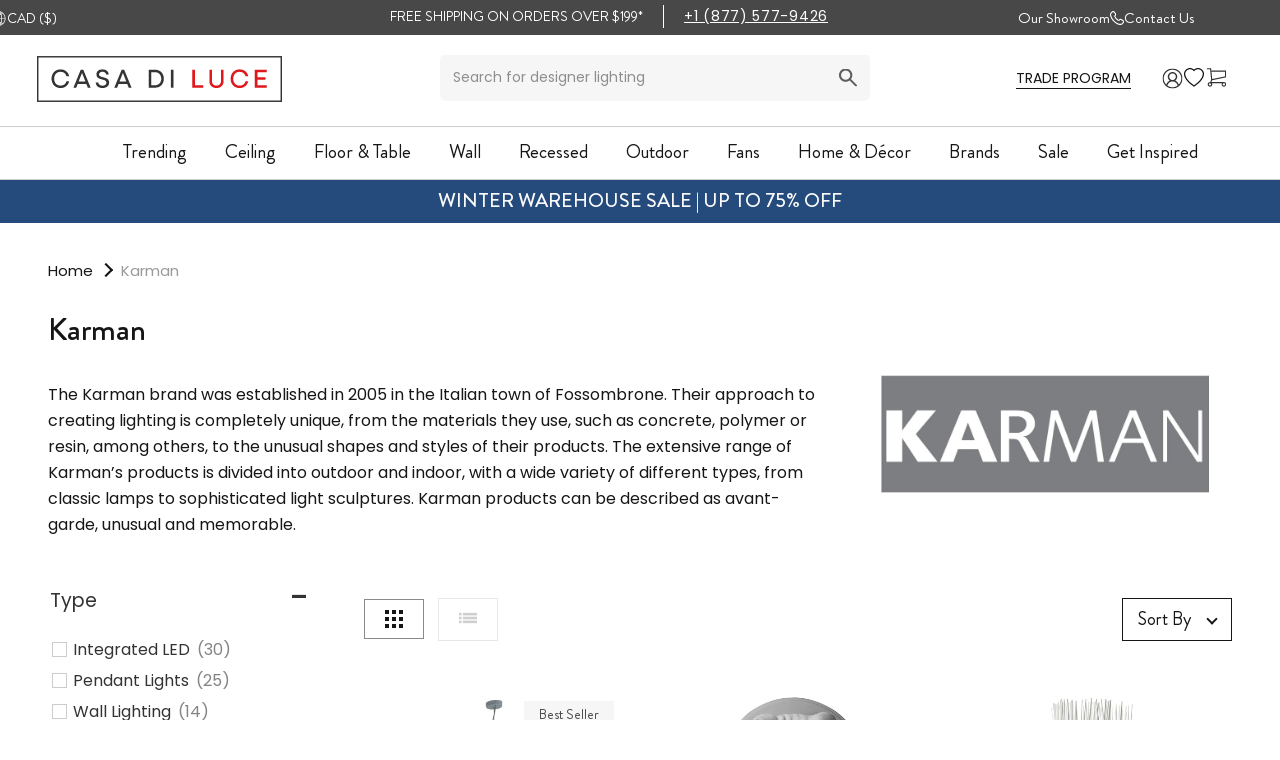

--- FILE ---
content_type: text/css
request_url: https://www.casadiluce.ca/cdn/shop/t/115/assets/styles.aio.min.css?v=105582442472606909301755374645
body_size: 7126
content:
/*
Generated time: June 16, 2022 17:51
This file was created by the app developer. Feel free to contact the original developer with any questions. It was minified (compressed) by AVADA. AVADA do NOT own this script.
*/
.ProductItem__SecondColumn{justify-content:flex-end!important}.ProductItem__SecondColumn .ProductItem__Vendor.Heading{display:none!important}body.template-product .hulkapps_option_name{font-size:16px;width:100%}body.template-product .Product__Gallery{margin-top:5px!important}body.template-product .AspectRatio img{object-fit:scale-down}body.template-product .AspectRatio::before{content:""}.redirectToLogin{padding-right:15px}.redirectToLogin svg{transition:.25s ease all;width:42px;height:42px;border-radius:50%;border:1px solid currentColor;padding:5px}.CollectionInner__Products.list-view-show .ProductItem--vendor{text-align:left!important}@media screen and (max-width:574px){.CollectionInner__Products.list-view-show .ProductItem--vendor{text-align:left!important}}@media screen and (max-width:450px){.CollectionInner__Products.list-view-show .ProductItem__ImageWrapper{padding-right:10px!important}}@media screen and (max-width:767px){.CollectionInner__Products.list-view-show .ProductItem__PriceList{text-align:right!important}}@media screen and (max-width:600px){.CollectionInner__Products.list-view-show .ProductItem__Info{flex-direction:column!important}}@media screen and (max-width:600px){.CollectionInner__Products.list-view-show .ProductItem__LabelList{top:-8px}}.cbb-also-bought-title{font-size:32px!important;margin-bottom:0!important;padding-bottom:0!important}.hulkapps_option_value .hulkapps_option_child{border-radius:50%!important}.hulkapps_swatch_option .swatch_selected{border:1px solid #161616!important}.ProductForm__SelectedValue{max-width:inherit}#hulkapps_option_list_6742568141009{padding-left:0!important}@media (min-width:1008px){.template-product .Product__Wrapper .Product__Gallery.Product__Gallery--withThumbnails .Product__SlideshowNav.Product__SlideshowNav--thumbnails .Product__SlideshowNavScroller{height:485px !important}}.faqs-wrapper .faq-cat-heading.faq-que::before{line-height:17px!important;padding-left:.5px!important;padding-right:.5px!important}.faqs-wrapper .faq-que::before{line-height:17px!important;padding-right:.5px!important}footer{background-color:#f6f6f6!important}footer .Footer__Aside{background-color:#dfe0df!important}@media screen and (max-width:640px){footer .needsclick button{margin:0 auto!important}}footer a{transition:.3s all}.Rte a:hover{color:#df171d!important;text-decoration-color:#df171d!important}footer a:hover{color:#df171d!important}footer .Linklist__Item a{}footer .Footer__Inner{max-width:1380px;margin:0 auto}footer .footer__logo svg{width:250px}footer .footer__assist-content{   font-family: Montserrat,sans-serif;}footer .footer__assist-content .email,footer .footer__assist-content .phone,footer .footer__assist-content .time{display:flex;align-items:center;color:#4b4b4b;font-size:14.5px!important}@media screen and (max-width:640px){footer .footer__assist-content .email,footer .footer__assist-content .phone,footer .footer__assist-content .time{justify-content:center}}footer .footer__assist-content .email a,footer .footer__assist-content .phone a,footer .footer__assist-content .time a{color:#4b4b4b;font-size:14.5px!important;  font-family: Montserrat,sans-serif;}footer .footer__assist-content .email p,footer .footer__assist-content .phone p,footer .footer__assist-content .time p{line-height:23px}footer .footer__assist-content .email svg,footer .footer__assist-content .phone svg,footer .footer__assist-content .time svg{margin-right:6px}footer .footer__assist-content div{margin-bottom:2px}footer h2{font-weight:600!important;font-size:1.0625rem!important}footer h2.connected{text-transform:uppercase;margin-bottom:0;color:#404040;margin-top:29px;letter-spacing:1.3px;margin-bottom:0!important}footer .read__policy{display:none}footer .read__policy+p{color:#575757;position:relative;top:-10px;font-size:13px;font-family: Montserrat,sans-serif;}footer .read__policy+p a{text-decoration:underline;font-family: Montserrat,sans-serif;color:#575757}footer .newsTitle{color:#404040;text-transform:uppercase;font-size:20px;margin-bottom:9px;letter-spacing:1.3px}footer .newsContent{color:#515151!important;font-size:15px!important;}footer .Footer__Inner .Footer__Block--text .cust-newsletter-wrapper{margin-top:35px}footer .needsclick.klaviyo-form button{display:none!important}footer input.needsclick{border:0!important;border-bottom:1px solid #979797!important;padding-left:0!important;color:#414141!important;box-shadow:none!important;background:#f6f6f6!important}footer input.needsclick::placeholder{font-size:14px!important;color:#414141!important}footer .link__title-main{text-transform:uppercase;color:#424242}footer .footer__assist{}footer .footer__assist p{margin-bottom:1px!important;font-size:14.5px;color:#484848;line-height:1.5}footer .footer__assist p a{font-size:14.5px!important;color:#484848!important}footer .footer__assist p:first-of-type{margin-bottom:11px!important}footer .Link.Link--primary{color:#4b4b4b}footer .Footer__Title{margin-bottom:15px!important}footer .Footer__Title.assist{margin-bottom:13px!important}footer .Footer__Title.newsTitle{margin-bottom:10px!important}footer .Footer__Inner .Footer__Block .Linklist .Link{font-size:14.5px}footer .Footer__Block{padding:0 8px!important}footer .ql-editor p{text-align:left!important}footer .ql-editor strong{font-weight:500!important;font-size:18px!important}footer .Footer__Copyright-wrapper{display:flex;align-items:center;justify-content:center;padding:20px 0}footer .Footer__Copyright-wrapper .elem{color:#444;letter-spacing:1.2px;font-size:15px}@media screen and (max-width:600px){footer .Footer__Copyright-wrapper .elem{font-size:13px}}footer .Footer__Copyright-wrapper a{text-decoration:underline}footer .Footer__Copyright-wrapper .before{position:relative;padding-left:36px}@media screen and (max-width:600px){footer .Footer__Copyright-wrapper .before{padding-left:14px}}footer .Footer__Copyright-wrapper .before::before{content:"";position:absolute;display:block;left:16px;top:50%;transform:translateY(-50%);width:4px;height:4px;border-radius:50%;background:#adadad;opacity:.5}@media screen and (max-width:600px){footer .Footer__Copyright-wrapper .before::before{left:6px}}@media screen and (max-width:1024px){footer .Footer__PaymentList{margin-top:10px;padding-top:0}}.AnnouncementBar a:hover{text-decoration:underline!important;text-decoration-color:#FFFFFF!important}.AnnouncementBar__Wrapper>:not(:last-child){border-right:1px solid #FFFFFF!important}.PageOverlay.is-visible{z-index:2}#shopify-section-announcement{z-index:4;position:relative}.header__search-input{font-size:14px}header ul.HorizontalList{padding-left:0!important}header .show__bigScreen{display:none}@media screen and (min-width:3000px){header .show__bigScreen{display:block;order:-1}header .Header__SecondaryNav.mobile-hidden{display:none!important}header .Header__Wrapper{display:grid;grid-template-columns:repeat(3,1fr)}header .custom__header{order:2!important;padding-top:0!important;margin-right:inherit!important}header .header__menu-items{padding-left:0!important;white-space:nowrap!important}header .custom__header{padding-bottom:0!important}}header a.swym-wishlist svg,header a[data-drawer-id=sidebar-cart] svg{width:25px;height:30px}@media screen and (max-width:640px){header a.swym-wishlist svg,header a[data-drawer-id=sidebar-cart] svg{width:30px;height:30px}}@media screen and (max-width:640px){header .swym-wishlist{margin-left:2px}}header .HorizontalList--spacingLoose .HorizontalList__Item{}@media screen and (max-width:1139px){header .HorizontalList--spacingLoose .HorizontalList__Item{}}header .MegaMenu.MegaMenu--spacingEvenly{z-index:99}header .Header__LocalizationForm .HorizontalList{margin-right:-21px!important}@media screen and (max-width:1139px){header .Header__LocalizationForm .HorizontalList{margin-right:-17px!important;top:-1px}}@media screen and (max-width:1139px){header .Header__SecondaryNav.mobile-hidden{display:none}}header .Header__Wrapper{padding-top:0!important;position:relative}@media screen and (max-width:1139px){header .Header__Wrapper{padding-bottom:3px!important}}header .Header__Wrapper.hidden-border{border-bottom:0!important}@media screen and (min-width:1140px){header .MegaMenu.MegaMenu--spacingEvenly{border-top:1px solid #99999980}header .header__search-input{width:430px!important}header .swym-wishlist{position:relative;top:3px}header .customSearchFrom{top:-1px}header .currency__list .HorizontalList__Item{}}header .select__currency{padding-right:0!important}@media screen and (max-width:1139px){header .Header__LogoLink img{max-width:144px!important}}header .currency__block{width:23px;height:19px;display:block;margin:0 5px;position:relative;top:1.3px}@media screen and (max-width:1139px){header .currency__block{margin:0 4px;top:0;width:22px}}@media screen and (max-width:640px){header .currency__block{width:25px;height:19px}}@media screen and (max-width:640px){header #localization_form_header{top:-31.5px!important}}header .customSearch{transition:.3s all}@media screen and (max-width:1139px){header .customSearch{position:absolute;top:100%;left:0;width:100%;background:#fff;opacity:0;visibility:hidden;padding:15px}}header .customSearch.is-show{opacity:1;z-index: 5;visibility:visible}header .customSearch .Search__Results.product{position:absolute;left:0;background:#fff;width:100%;padding:24px;margin-top:64px}@media screen and (max-width:1139px){header .customSearch .Search__Results.product{margin:0}}header .customSearch .Search__Inner{padding:0;}@media screen and (max-width:1139px){header .customSearch .Search__Inner{margin-right:0}}@media screen and (max-width:1139px){header .customSearch .header__search-icon{display:none}}header .customSearch .customSearchFrom{position:relative}@media screen and (max-width:1139px){header .customSearch .customSearchFrom{width:100%}}header .customSearch input[name=q]{padding-right:33px;padding-bottom:5px}@media screen and (max-width:1139px){header .customSearch input[name=q]{width:100%}}header .customSearch .Search__Close{display:none}@media screen and (max-width:1139px){header .customSearch .Search__Close{display:block;position:absolute;right:10px;top:50%;transform:translateY(-50%)}}header .customSearch .Search__Close svg{width:18px;height:12px}header .currency__hidden-block{position:absolute;top:100%!important;left:50%;right:auto!important;transform:translateX(-50.5%)!important;z-index:100}@media screen and (max-width:1007px){header .currency__hidden-block{left:0;position:fixed;top:inherit!important;transform:translateY(100%)!important}}header .Header__LogoImage{width:245px;height:50px}header .account-login-wrapper svg{width:23px;height:21px}header .Header__MainNav{width:100%;justify-content:center;position:relative}header .Header__MainNav .HorizontalList__Item{margin:15px 17px 3px!important}@media screen and (max-width:1007px){header .Popover[aria-hidden=false]{transform:translateY(0)!important;visibility:visible!important}}header .header__menu-items{padding-left:41px}@media screen and (max-width:1139px){header .header__menu-items{padding-left:0}}@media screen and (max-width:640px){header .search__uniq{margin-top:1px!important}}header .header__search{position:relative;margin-right:15px}header .header__search-input{border:0;outline:0;background: #F6F6F6;padding: 13px !important;border-radius: 6px;color:#8e8e8e;width:380px;cursor:pointer;-webkit-tap-highlight-color:transparent}header .header__search-input::placeholder{color:#8e8e8e}header .header__search-icon{position:absolute;right:13px;top:50%;transform:translateY(-50%);width:18px;height:19px}header .search__png{width:19px;height:19px;display:inline-block}header .Icon.Icon--close path{stroke:black}header .custom__header{margin-bottom:0!important;padding:1.3125rem 0;max-width:1178px!important}@media screen and (max-width:1139px){header .custom__header{align-items:flex-end}}header .custom__header::before{content:""!important;top:91px!important}@media screen and (max-width:1139px){header .desk--logo{display:none!important}}header .currency__list{position:relative}.sale__bar{width:100%;opacity:1;visibility:visible;position:absolute;top:100%;left:0;width:100%;z-index: -1;}.sale__bar.is-hide{opacity:0;visibility:hidden}@media screen and (max-width:1139px){.sale__bar{position:absolute;top:100%;left:0;margin-top:0}}.sale__bar-text{text-align:center}.sale__bar-text p{font-family:'Brandon Grotesque';font-size:20px;line-height:1.2;padding:10px;font-weight:500}@media screen and (max-width:1139px){.sale__bar-text p{padding:8px;font-size:15px}}@media screen and (max-width:640px){.shopify-section--header .Header__Icon+.Header__Icon{margin-left:9px}}@media screen and (max-width:1080px){.HorizontalList--spacingLoose .HorizontalList__Item{margin-right:15.5px;margin-left:14px}}@media screen and (max-width:640px){.HorizontalList--spacingLoose .HorizontalList__Item{margin-right:19px}}@media screen and (max-width:1139px){.search__uniq{margin-left:22px!important}}@media screen and (max-width:640px){.search__uniq{margin-left:17px!important}}@media screen and (min-width:1140px){.shopify-section--header .Header__Wrapper .utility-wrapper{padding-bottom:24px}.custom__header{align-items:flex-end}}.Search__Results.product{z-index:999}@media screen and (max-width:900px){body.template--ceiling .sale-collection-wrapper{padding:0 20px!important}}body.template--ceiling .content__block{display:grid;grid-template-columns:repeat(4,1fr);grid-gap:10px}@media screen and (max-width:767px){body.template--ceiling .content__block{grid-template-columns:repeat(2,1fr)}}body.template--ceiling .sale-collection-container{display:block!important}body.template--ceiling .breadcrumbs{padding-top:1.875rem}body.template--ceiling .sale-collection-image{overflow:hidden;width:100%;position:relative}body.template--ceiling .sale-collection-image img{display:block;position:absolute;top:0;left:0;width:100%;height:100%;object-fit:cover}body.template--ceiling .sale-collection-image::before{content:"";padding-top:150%;display:block}body.template--ceiling .sale-collection-image:hover img{transform:scale(1.5)}body.template--ceiling .wrapper__top-info{display:grid;grid-template-columns:repeat(2,1fr)}@media screen and (max-width:1350px){body.template--ceiling .wrapper__top-info{grid-template-columns:1fr}}body.template--ceiling .wrapper__top-info .sale-collection-page-heading{margin-bottom:15px;font-size:28px;line-height:1}@media screen and (max-width:1350px){body.template--ceiling .wrapper__top-info .sale-collection-page-heading{margin-bottom:7px}}@media screen and (max-width:767px){body.template--ceiling .wrapper__top-info .sale-collection-page-heading{font-size:24px}}body.template--ceiling .wrapper__top-info a{text-align:right}@media screen and (max-width:1350px){body.template--ceiling .wrapper__top-info a{text-align:left}}body.template--ceiling .collection-sale-head{margin-top:5px}body.template--ceiling .collection-sale-head .main-title{color:#232323}body.template--ceiling .collection-sale-head .sub-title{color:#3b3b3b}@media screen and (max-width:600px){body.template--ceiling .collection-sale-head .sub-title{display:block}}@media screen and (max-width:600px){body.template--ceiling .collection-sale-head .sub-title a{margin-left:0}}@media screen and (max-width:600px){body.template--ceiling .sale-collection-title{font-size:15px!important;padding-top:14px!important}}@media screen and (max-width:767px){.template-customers .login--container .create-account-wrapper .block-content ul{padding-left:17px}}@media screen and (max-width:767px){.template-customers .login--container .create-account-wrapper .block-content ul li{padding-left:18px;position:relative;display:flex}}@media screen and (max-width:767px){.template-customers .login--container .create-account-wrapper .block-content ul li::after{content:".";display:block;position:absolute;top:0;left:-18px;color:#999;height:fit-content;top:-49px;font-size:53px;height:7px}}.wasCreated{display:none}.wasCreated.is-show{display:block}.flexed-c{justify-content:flex-end;position:relative;padding-top:10px;border-top:1px solid #dcdcdc}@media screen and (max-width:767px){.flexed-c{padding-top:30px;margin-top:-10px}}.flexed-c .search__results-title{position:absolute;left:50%;transform:translateX(-50%);color:#3b3b3b;font-size:18px!important}@media screen and (max-width:767px){.flexed-c .search__results-title{text-align:center;width:100%;top:4px}}.flexed-c .find__results{padding-left:.9375rem;padding-right:24px;position:relative;color:#454545;font-size:15px!important}.flexed-c .find__results::before{content:"";display:block;position:absolute;height:44%;width:1px;background:#454545;left:0;top:50%;transform:translateY(-50%)}.flexed-c .Heading.Text--subdued.u-h7{padding-right:.9375rem;color:#454545;font-size:15px!important;text-transform:capitalize}.Search__Results{padding:24px 0!important}.custom__segment .Grid__Cell:last-of-type{padding-right:24px!important}.Search__Results .custom__segment .Grid__Cell:last-of-type{padding-right:0!important}@media screen and (max-width:640px){.custom__segment .Grid__Cell:last-of-type{padding-right:0!important}}.swym-title.swym-title-1{font-size:18px!important;white-space:inherit!important}.video__wrapper-custom{position:relative;display:block!important;width:100%;max-width:1920px;margin:0 auto}.video__wrapper-custom video{max-height:610px;
margin: 0 auto;display: flex;
}.swym-ui-component .swym-wishlist-grid .swym-wishlist-item .swym-variant-title{white-space:inherit!important}@media screen and (min-width:641px){.\31 \/5--tablet-and-up,.\33 \/12--tablet-and-up{width:20%}}.close__results{display:none;position:absolute;top:120px;right:23px;font-size:28px;color:#161616;cursor:pointer;-webkit-tap-highlight-color:transparent;z-index:9999}.close__results.is-show{display:block}@media screen and (max-width:1139px){.close__results{display:none!important}}.AspectRatio--square::before{padding-bottom:80%}.Search__Results.product{overflow:scroll}.Search__Results.product .ProductItem__Title{font-size:16px}.container__products{height:100%;overflow:scroll}@media screen and (min-width:1140px){.ProductList--grid[data-desktop-count="3"]>.Grid__Cell,.ProductList--grid[data-desktop-count="4"]>.Grid__Cell{width:33%}}@font-face{font-family:swiper-icons;src:url("data:application/font-woff;charset=utf-8;base64, [base64]//wADZ2x5ZgAAAywAAADMAAAD2MHtryVoZWFkAAABbAAAADAAAAA2E2+eoWhoZWEAAAGcAAAAHwAAACQC9gDzaG10eAAAAigAAAAZAAAArgJkABFsb2NhAAAC0AAAAFoAAABaFQAUGG1heHAAAAG8AAAAHwAAACAAcABAbmFtZQAAA/gAAAE5AAACXvFdBwlwb3N0AAAFNAAAAGIAAACE5s74hXjaY2BkYGAAYpf5Hu/j+W2+MnAzMYDAzaX6QjD6/4//Bxj5GA8AuRwMYGkAPywL13jaY2BkYGA88P8Agx4j+/8fQDYfA1AEBWgDAIB2BOoAeNpjYGRgYNBh4GdgYgABEMnIABJzYNADCQAACWgAsQB42mNgYfzCOIGBlYGB0YcxjYGBwR1Kf2WQZGhhYGBiYGVmgAFGBiQQkOaawtDAoMBQxXjg/wEGPcYDDA4wNUA2CCgwsAAAO4EL6gAAeNpj2M0gyAACqxgGNWBkZ2D4/wMA+xkDdgAAAHjaY2BgYGaAYBkGRgYQiAHyGMF8FgYHIM3DwMHABGQrMOgyWDLEM1T9/w8UBfEMgLzE////P/5//f/V/xv+r4eaAAeMbAxwIUYmIMHEgKYAYjUcsDAwsLKxc3BycfPw8jEQA/[base64]/uznmfPFBNODM2K7MTQ45YEAZqGP81AmGGcF3iPqOop0r1SPTaTbVkfUe4HXj97wYE+yNwWYxwWu4v1ugWHgo3S1XdZEVqWM7ET0cfnLGxWfkgR42o2PvWrDMBSFj/IHLaF0zKjRgdiVMwScNRAoWUoH78Y2icB/yIY09An6AH2Bdu/UB+yxopYshQiEvnvu0dURgDt8QeC8PDw7Fpji3fEA4z/PEJ6YOB5hKh4dj3EvXhxPqH/SKUY3rJ7srZ4FZnh1PMAtPhwP6fl2PMJMPDgeQ4rY8YT6Gzao0eAEA409DuggmTnFnOcSCiEiLMgxCiTI6Cq5DZUd3Qmp10vO0LaLTd2cjN4fOumlc7lUYbSQcZFkutRG7g6JKZKy0RmdLY680CDnEJ+UMkpFFe1RN7nxdVpXrC4aTtnaurOnYercZg2YVmLN/d/gczfEimrE/fs/bOuq29Zmn8tloORaXgZgGa78yO9/cnXm2BpaGvq25Dv9S4E9+5SIc9PqupJKhYFSSl47+Qcr1mYNAAAAeNptw0cKwkAAAMDZJA8Q7OUJvkLsPfZ6zFVERPy8qHh2YER+3i/BP83vIBLLySsoKimrqKqpa2hp6+jq6RsYGhmbmJqZSy0sraxtbO3sHRydnEMU4uR6yx7JJXveP7WrDycAAAAAAAH//wACeNpjYGRgYOABYhkgZgJCZgZNBkYGLQZtIJsFLMYAAAw3ALgAeNolizEKgDAQBCchRbC2sFER0YD6qVQiBCv/H9ezGI6Z5XBAw8CBK/m5iQQVauVbXLnOrMZv2oLdKFa8Pjuru2hJzGabmOSLzNMzvutpB3N42mNgZGBg4GKQYzBhYMxJLMlj4GBgAYow/P/PAJJhLM6sSoWKfWCAAwDAjgbRAAB42mNgYGBkAIIbCZo5IPrmUn0hGA0AO8EFTQAA") format("woff");font-weight:400;font-style:normal}:root{--swiper-theme-color:#007aff}.swiper-container{margin-left:auto;margin-right:auto;position:relative;overflow:hidden;list-style:none;padding:0;z-index:1}.swiper-container-vertical>.swiper-wrapper{flex-direction:column}.swiper-wrapper{position:relative;width:100%;height:100%;z-index:1;display:flex;transition-property:transform;box-sizing:content-box}.swiper-container-android .swiper-slide,.swiper-wrapper{transform:translate3d(0,0,0)}.swiper-container-multirow>.swiper-wrapper{flex-wrap:wrap}.swiper-container-multirow-column>.swiper-wrapper{flex-wrap:wrap;flex-direction:column}.swiper-container-free-mode>.swiper-wrapper{transition-timing-function:ease-out;margin:0 auto}.swiper-container-pointer-events{touch-action:pan-y}.swiper-container-pointer-events.swiper-container-vertical{touch-action:pan-x}.swiper-slide{flex-shrink:0;width:100%;height:100%;position:relative;transition-property:transform}.swiper-slide-invisible-blank{visibility:hidden}.swiper-container-autoheight,.swiper-container-autoheight .swiper-slide{height:auto}.swiper-container-autoheight .swiper-wrapper{align-items:flex-start;transition-property:transform,height}.swiper-container-3d{perspective:1200px}.swiper-container-3d .swiper-cube-shadow,.swiper-container-3d .swiper-slide,.swiper-container-3d .swiper-slide-shadow-bottom,.swiper-container-3d .swiper-slide-shadow-left,.swiper-container-3d .swiper-slide-shadow-right,.swiper-container-3d .swiper-slide-shadow-top,.swiper-container-3d .swiper-wrapper{transform-style:preserve-3d}.swiper-container-3d .swiper-slide-shadow-bottom,.swiper-container-3d .swiper-slide-shadow-left,.swiper-container-3d .swiper-slide-shadow-right,.swiper-container-3d .swiper-slide-shadow-top{position:absolute;left:0;top:0;width:100%;height:100%;pointer-events:none;z-index:10}.swiper-container-3d .swiper-slide-shadow-left{background-image:linear-gradient(to left,rgba(0,0,0,.5),rgba(0,0,0,0))}.swiper-container-3d .swiper-slide-shadow-right{background-image:linear-gradient(to right,rgba(0,0,0,.5),rgba(0,0,0,0))}.swiper-container-3d .swiper-slide-shadow-top{background-image:linear-gradient(to top,rgba(0,0,0,.5),rgba(0,0,0,0))}.swiper-container-3d .swiper-slide-shadow-bottom{background-image:linear-gradient(to bottom,rgba(0,0,0,.5),rgba(0,0,0,0))}.swiper-container-css-mode>.swiper-wrapper{overflow:auto;scrollbar-width:none;-ms-overflow-style:none}.swiper-container-css-mode>.swiper-wrapper::-webkit-scrollbar{display:none}.swiper-container-css-mode>.swiper-wrapper>.swiper-slide{scroll-snap-align:start start}.swiper-container-horizontal.swiper-container-css-mode>.swiper-wrapper{scroll-snap-type:x mandatory}.swiper-container-vertical.swiper-container-css-mode>.swiper-wrapper{scroll-snap-type:y mandatory}:root{--swiper-navigation-size:44px}.swiper-button-next,.swiper-button-prev{position:absolute;top:50%;width:calc(var(--swiper-navigation-size)/ 44 * 27);height:var(--swiper-navigation-size);margin-top:calc(0px - var(--swiper-navigation-size)/ 2);z-index:10;cursor:pointer;display:flex;align-items:center;justify-content:center;color:var(--swiper-navigation-color,var(--swiper-theme-color))}.swiper-button-next.swiper-button-disabled,.swiper-button-prev.swiper-button-disabled{opacity:.35;cursor:auto;pointer-events:none}.swiper-button-next:after,.swiper-button-prev:after{font-family:swiper-icons;font-size:var(--swiper-navigation-size);text-transform:none!important;letter-spacing:0;text-transform:none;font-variant:initial;line-height:1}.swiper-button-prev,.swiper-container-rtl .swiper-button-next{left:10px;right:auto}.swiper-button-prev:after,.swiper-container-rtl .swiper-button-next:after{content:"prev"}.swiper-button-next,.swiper-container-rtl .swiper-button-prev{right:10px;left:auto}.swiper-button-next:after,.swiper-container-rtl .swiper-button-prev:after{content:"next"}.swiper-button-next.swiper-button-white,.swiper-button-prev.swiper-button-white{--swiper-navigation-color:#ffffff}.swiper-button-next.swiper-button-black,.swiper-button-prev.swiper-button-black{--swiper-navigation-color:#000000}.swiper-button-lock{display:none}.swiper-pagination{position:absolute;text-align:center;transition:.3s opacity;transform:translate3d(0,0,0);z-index:10}.swiper-pagination.swiper-pagination-hidden{opacity:0}.swiper-container-horizontal>.swiper-pagination-bullets,.swiper-pagination-custom,.swiper-pagination-fraction{bottom:10px;left:0;width:100%}.swiper-pagination-bullets-dynamic{overflow:hidden;font-size:0}.swiper-pagination-bullets-dynamic .swiper-pagination-bullet{transform:scale(.33);position:relative}.swiper-pagination-bullets-dynamic .swiper-pagination-bullet-active{transform:scale(1)}.swiper-pagination-bullets-dynamic .swiper-pagination-bullet-active-main{transform:scale(1)}.swiper-pagination-bullets-dynamic .swiper-pagination-bullet-active-prev{transform:scale(.66)}.swiper-pagination-bullets-dynamic .swiper-pagination-bullet-active-prev-prev{transform:scale(.33)}.swiper-pagination-bullets-dynamic .swiper-pagination-bullet-active-next{transform:scale(.66)}.swiper-pagination-bullets-dynamic .swiper-pagination-bullet-active-next-next{transform:scale(.33)}.swiper-pagination-bullet{width:8px;height:8px;display:inline-block;border-radius:50%;background:#000;opacity:.2}button.swiper-pagination-bullet{border:none;margin:0;padding:0;box-shadow:none;-webkit-appearance:none;appearance:none}.swiper-pagination-clickable .swiper-pagination-bullet{cursor:pointer}.swiper-pagination-bullet:only-child{display:none!important}.swiper-pagination-bullet-active{opacity:1;background:var(--swiper-pagination-color,var(--swiper-theme-color))}.swiper-container-vertical>.swiper-pagination-bullets{right:10px;top:50%;transform:translate3d(0,-50%,0)}.swiper-container-vertical>.swiper-pagination-bullets .swiper-pagination-bullet{margin:6px 0;display:block}.swiper-container-vertical>.swiper-pagination-bullets.swiper-pagination-bullets-dynamic{top:50%;transform:translateY(-50%);width:8px}.swiper-container-vertical>.swiper-pagination-bullets.swiper-pagination-bullets-dynamic .swiper-pagination-bullet{display:inline-block;transition:.2s transform,.2s top}.swiper-container-horizontal>.swiper-pagination-bullets .swiper-pagination-bullet{margin:0 4px}.swiper-container-horizontal>.swiper-pagination-bullets.swiper-pagination-bullets-dynamic{left:50%;transform:translateX(-50%);white-space:nowrap}.swiper-container-horizontal>.swiper-pagination-bullets.swiper-pagination-bullets-dynamic .swiper-pagination-bullet{transition:.2s transform,.2s left}.swiper-container-horizontal.swiper-container-rtl>.swiper-pagination-bullets-dynamic .swiper-pagination-bullet{transition:.2s transform,.2s right}.swiper-pagination-progressbar{background:rgba(0,0,0,.25);position:absolute}.swiper-pagination-progressbar .swiper-pagination-progressbar-fill{background:var(--swiper-pagination-color,var(--swiper-theme-color));position:absolute;left:0;top:0;width:100%;height:100%;transform:scale(0);transform-origin:left top}.swiper-container-rtl .swiper-pagination-progressbar .swiper-pagination-progressbar-fill{transform-origin:right top}.swiper-container-horizontal>.swiper-pagination-progressbar,.swiper-container-vertical>.swiper-pagination-progressbar.swiper-pagination-progressbar-opposite{width:100%;height:4px;left:0;top:0}.swiper-container-horizontal>.swiper-pagination-progressbar.swiper-pagination-progressbar-opposite,.swiper-container-vertical>.swiper-pagination-progressbar{width:4px;height:100%;left:0;top:0}.swiper-pagination-white{--swiper-pagination-color:#ffffff}.swiper-pagination-black{--swiper-pagination-color:#000000}.swiper-pagination-lock{display:none}.swiper-scrollbar{border-radius:10px;position:relative;-ms-touch-action:none;background:rgba(0,0,0,.1)}.swiper-container-horizontal>.swiper-scrollbar{position:absolute;left:1%;bottom:3px;z-index:50;height:5px;width:98%}.swiper-container-vertical>.swiper-scrollbar{position:absolute;right:3px;top:1%;z-index:50;width:5px;height:98%}.swiper-scrollbar-drag{height:100%;width:100%;position:relative;background:rgba(0,0,0,.5);border-radius:10px;left:0;top:0}.swiper-scrollbar-cursor-drag{cursor:move}.swiper-scrollbar-lock{display:none}.swiper-zoom-container{width:100%;height:100%;display:flex;justify-content:center;align-items:center;text-align:center}.swiper-zoom-container>canvas,.swiper-zoom-container>img,.swiper-zoom-container>svg{max-width:100%;max-height:100%;object-fit:contain}.swiper-slide-zoomed{cursor:move}.swiper-lazy-preloader{width:42px;height:42px;position:absolute;left:50%;top:50%;margin-left:-21px;margin-top:-21px;z-index:10;transform-origin:50%;animation:swiper-preloader-spin 1s infinite linear;box-sizing:border-box;border:4px solid var(--swiper-preloader-color,var(--swiper-theme-color));border-radius:50%;border-top-color:transparent}.swiper-lazy-preloader-white{--swiper-preloader-color:#fff}.swiper-lazy-preloader-black{--swiper-preloader-color:#000}@keyframes swiper-preloader-spin{100%{transform:rotate(360deg)}}.swiper-container .swiper-notification{position:absolute;left:0;top:0;pointer-events:none;opacity:0;z-index:-1000}.swiper-container-fade.swiper-container-free-mode .swiper-slide{transition-timing-function:ease-out}.swiper-container-fade .swiper-slide{pointer-events:none;transition-property:opacity}.swiper-container-fade .swiper-slide .swiper-slide{pointer-events:none}.swiper-container-fade .swiper-slide-active,.swiper-container-fade .swiper-slide-active .swiper-slide-active{pointer-events:auto}.swiper-container-cube{overflow:visible}.swiper-container-cube .swiper-slide{pointer-events:none;-webkit-backface-visibility:hidden;backface-visibility:hidden;z-index:1;visibility:hidden;transform-origin:0 0;width:100%;height:100%}.swiper-container-cube .swiper-slide .swiper-slide{pointer-events:none}.swiper-container-cube.swiper-container-rtl .swiper-slide{transform-origin:100% 0}.swiper-container-cube .swiper-slide-active,.swiper-container-cube .swiper-slide-active .swiper-slide-active{pointer-events:auto}.swiper-container-cube .swiper-slide-active,.swiper-container-cube .swiper-slide-next,.swiper-container-cube .swiper-slide-next+.swiper-slide,.swiper-container-cube .swiper-slide-prev{pointer-events:auto;visibility:visible}.swiper-container-cube .swiper-slide-shadow-bottom,.swiper-container-cube .swiper-slide-shadow-left,.swiper-container-cube .swiper-slide-shadow-right,.swiper-container-cube .swiper-slide-shadow-top{z-index:0;-webkit-backface-visibility:hidden;backface-visibility:hidden}.swiper-container-cube .swiper-cube-shadow{position:absolute;left:0;bottom:0;width:100%;height:100%;opacity:.6;z-index:0}.swiper-container-cube .swiper-cube-shadow:before{content:"";background:#000;position:absolute;left:0;top:0;bottom:0;right:0;filter:blur(50px)}.swiper-container-flip{overflow:visible}.swiper-container-flip .swiper-slide{pointer-events:none;-webkit-backface-visibility:hidden;backface-visibility:hidden;z-index:1}.swiper-container-flip .swiper-slide .swiper-slide{pointer-events:none}.swiper-container-flip .swiper-slide-active,.swiper-container-flip .swiper-slide-active .swiper-slide-active{pointer-events:auto}.swiper-container-flip .swiper-slide-shadow-bottom,.swiper-container-flip .swiper-slide-shadow-left,.swiper-container-flip .swiper-slide-shadow-right,.swiper-container-flip .swiper-slide-shadow-top{z-index:0;-webkit-backface-visibility:hidden;backface-visibility:hidden}.email{padding-bottom:6px;font-size:15.5px!important}.time{padding-bottom:6px;font-size:15.5px!important}.phone{font-size:15.5px!important}.CollectionMain.top{max-width:1920px;margin-left:auto;margin-right:auto}.shopify-section--bordered+.shopify-section--bordered{border-top:none!important}.swym-ui-component .swym-wishlist-grid .swym-wishlist-item .swym-variant-title{font-size:14px;line-height:16px;color:#333;margin:0 23px 9px;white-space:nowrap;overflow:unset!important;text-overflow:ellipsis}.Footer{margin-top:3rem}.ov-app-recommender[data-app-id=rec_00ruiyxupkehupe]{font-family:inherit;margin:20px 28px 20px 23px!important}@media screen and (min-width:450px){.page-brands h2{font-size:40px!important}}@media screen and (max-width:450px){.brand-name{font-size:24px!important;text-align:center;font-weight:400!important;text-transform:unset!important;color:unset!important;margin-bottom:3rem!important}section#section-template--15287870816465__164709558521f36cca{margin-bottom:-11rem}.custom-col-free{text-align:left!important}.perks-benefits-items{width:100%!important}.CollectionInner__Products.list-view-show .ProductList .Grid__Cell .ProductItem__ImageWrapper{display:inline-block;width:100%;max-width:50%!important;padding-right:40px}.CollectionInner__Products.list-view-show .product--info-wrapper .ProductItem__Info.ProductItem__Info--center{align-items:flex-start}.CollectionInner__Products.list-view-show .ProductList .Grid__Cell .ProductItem{text-align:left}.CollectionInner__Products.list-view-show .ProductItem__PriceList{text-align:left!important}.CollectionInner__Products.list-view-show .ProductItem__LabelList{left:unset!important;width:unset!important;right:50%;width:10rem;top:18px;transform:translate(-35%,-59%)!important}.CollectionInner__Products.list-view-show .ProductItem__LabelList .ProductItem__Label{font-size:10px}.CollectionInner__Products.list-view-show .ProductItem__Info{margin-top:0!important}.CollectionInner__Products.list-view-show .product--info-wrapper .ProductItem__SecondColumn{justify-content:flex-start!important}.CollectionInner__Products.list-view-show .ProductItem__PriceList{font-size:14px;margin-top:4px}}.CollectionInner__Products.list-view-show .ProductList .Grid__Cell .ProductItem{text-align:left}.CollectionInner__Products.list-view-show .ProductItem__LabelList{left:23%;right:50%;width:10rem;flex-direction:column;transform:translate(-50%,-53%)}h3.SectionHeader__Heading.Heading.u-h1.about-section{font-size:26px!important}.perks-benefits{display:flex;flex-wrap:wrap}.perks-benefits-items{width:50%;text-align:left;padding-left:48px;padding-bottom:1rem}.perks-content{max-width:600px;margin:0 auto}.FeatureText__ImageWrapper{overflow:hidden;order:2}.careers-content{justify-content:space-between;display:flex;text-align:left;max-width:375px;align-items:center;width:100%;margin:auto;flex-wrap:wrap}.custom-col-opt{text-align:left}.custom-col-free{text-align:right}.careers-button{background:#c8c8c8;padding:5px 22px;font-size:13px}span.type{color:red;font-size:12px;letter-spacing:1px}span.position{font-size:16px;text-decoration:underline}span.location{font-size:12px}.position-content{max-width:530px;margin:0 auto}.careers-type{margin-bottom:1rem}a.creers-btn{font-size:13px;letter-spacing:1px;color:#000}.hide{display:none}#section-template--15287870849233__1646986273c965a431{padding-top:unset!important}.brand-name{font-size:40px;text-align:center;font-weight:400!important;text-transform:unset!important;color:unset!important;margin-bottom:3rem!important}

--- FILE ---
content_type: image/svg+xml
request_url: https://cdn.shopify.com/s/files/1/0591/2484/2705/files/White-Color_3x-100_2_1.svg?v=1630609827
body_size: 226
content:
<svg id="Layer_1" data-name="Layer 1" xmlns="http://www.w3.org/2000/svg" viewBox="0 0 1020 190.99"><title>White-Color@3x-100_2</title><path d="M122.63,105h11.24c-3.75,17.23-17.66,28.25-35.63,28.25-21.51,0-37.77-15.62-37.77-38.95S76.73,55.39,98.24,55.39c18,0,31.88,11,35.63,28.24H122.53C119.64,73,111.4,65.55,98.24,65.55c-17.12,0-26.86,12.63-26.86,28.78s9.74,28.78,26.86,28.78C111.4,123.11,119.74,115.62,122.63,105Z" style="fill:#343434"/><path d="M223.43,131.78H211.66l-6.32-15.94H169.5l-6.21,15.94H151.53l30.7-74.9h10.49Zm-50.18-25.57H201.6L187.48,70Z" style="fill:#343434"/><path d="M255.31,110.27c.43,8.67,8.46,13.16,17.66,13.16,8.88,0,16-4.81,16.15-12.3.22-19.79-42.15-7.28-41.83-34.56,0-14.34,11.55-21.18,25.57-21.18S298.22,63,298.33,77h-10.6c-.53-8-7.17-11.66-14.87-11.66-8.13,0-14.66,3.85-14.66,11C258,93.48,300.57,82,300.36,111c0,13.27-12.2,22.15-27.29,22.26-14.76,0-28.35-7.92-28.35-23Z" style="fill:#343434"/><path d="M393.66,131.78H381.89l-6.31-15.94H339.74l-6.21,15.94H321.76l30.71-74.9H363Zm-50.18-25.57h28.36L357.71,70Z" style="fill:#343434"/><path d="M465.14,131.78V56.88h26.43c20.54,0,36.38,13.81,36.38,37.45s-15.84,37.45-36.38,37.45Zm10.91-64.52V121.4h15.52c12.3,0,25.68-7.81,25.68-27.07s-13.38-27.07-25.68-27.07Z" style="fill:#343434"/><path d="M568.29,56.88v74.9H557.37V56.88Z" style="fill:#343434"/><path d="M657.63,121.51h34.24v10.27H646.72V56.88h10.91Z" style="fill:#df181e"/><path d="M765.7,106V56.88h10.91v49.33c0,15.62-12.52,27.07-29.42,27.07s-29.42-11.45-29.42-27.07V56.88h10.91V106c0,11.88,10.06,17.12,18.51,17.12S765.7,118,765.7,106Z" style="fill:#df181e"/><path d="M868.2,105h11.24c-3.75,17.23-17.66,28.25-35.63,28.25-21.51,0-37.77-15.62-37.77-38.95s16.26-38.94,37.77-38.94c18,0,31.88,11,35.63,28.24H868.1C865.21,73,857,65.55,843.81,65.55,826.69,65.55,817,78.18,817,94.33s9.74,28.78,26.86,28.78C857,123.11,865.32,115.62,868.2,105Z" style="fill:#df181e"/><path d="M956.26,67.16H917.64v21h34.13V98.4H917.64v23.11h38.62v10.27H906.73V56.88h49.53Z" style="fill:#df181e"/><rect x="3" y="3" width="1014" height="185" style="fill:none;stroke:#343434;stroke-miterlimit:10;stroke-width:6px"/></svg>

--- FILE ---
content_type: text/javascript
request_url: https://www.casadiluce.ca/cdn/shop/t/115/assets/custom_js.js?v=179584963317672944251751613670
body_size: -672
content:
const redirectButton = document.querySelector('.redirectToLogin');

if(redirectButton) {
    redirectButton.addEventListener('click', (e)=> {
        e.stopPropagation();
        e.preventDefault();
        window.location.href = '/account/login';
    })
}